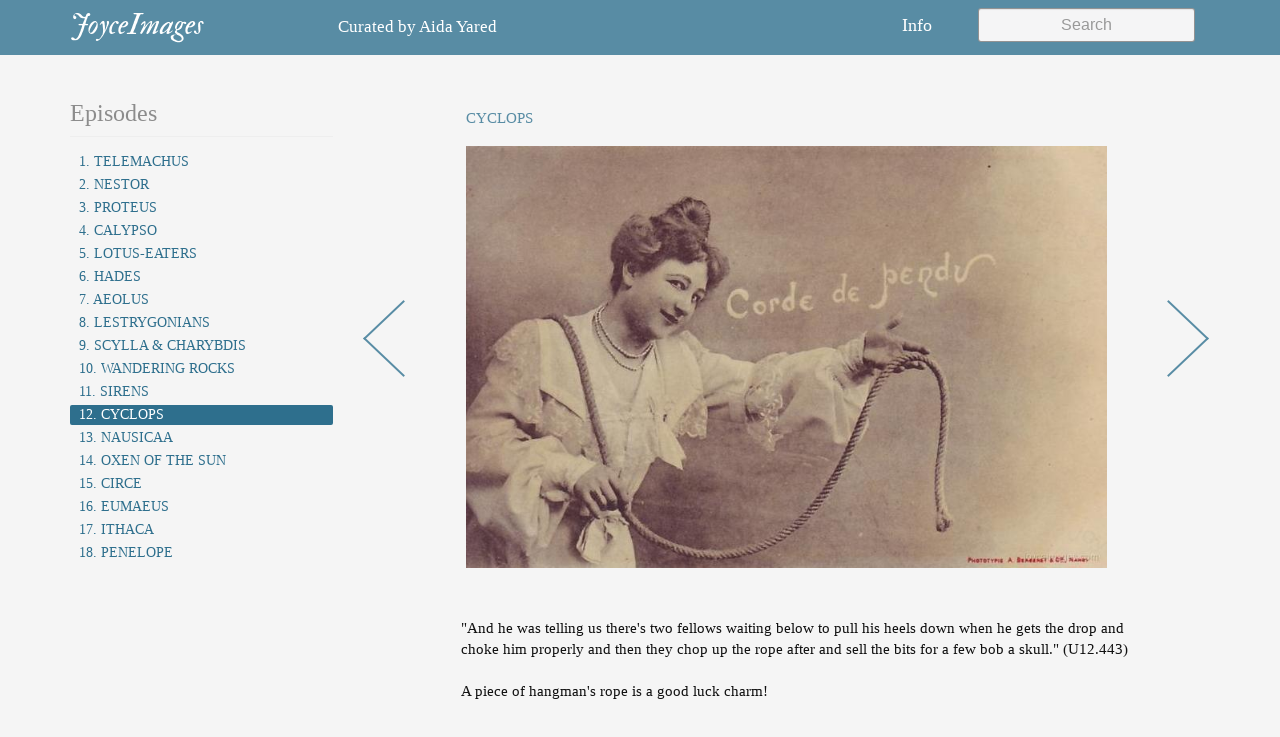

--- FILE ---
content_type: text/html; charset=utf-8
request_url: https://joyceimages.com/U12.443-2359
body_size: 3160
content:

<html>
    <head>
        <meta charset="utf-8"/>
        <meta name="viewport" content="width=device-width, initial-scale=1.0"/>
        <title>JoyceImages</title>
        <link href="https://fonts.googleapis.com/css?family=IM+Fell+Double+Pica:400,400i|Open+Sans:300" rel="stylesheet">
        <link href="https://fonts.googleapis.com/css?family=Fenix" rel="stylesheet">
        <link rel="stylesheet" type="text/css" href="//maxcdn.bootstrapcdn.com/bootstrap/3.3.7/css/bootstrap.min.css">
        <link rel="stylesheet" type="text/css" href="/media/styles/main.css">
        <link rel="icon" type="image/png" href="/media/favicon.png" />
        
        
    </head>
    <body>  
        <header>
            <nav class="navbar navbar-default">
                <div class="container">
                    <!-- Brand and toggle get grouped for better mobile display -->
                    <div class="navbar-header">
                        <button type="button" class="navbar-toggle collapsed" data-toggle="collapse" data-target="#navbar-collapse" aria-expanded="false">
                            <span class="sr-only">Toggle navigation</span>
                            <span class="icon-bar"></span>
                            <span class="icon-bar"></span>
                            <span class="icon-bar"></span>
                        </button>
                        <a class="navbar-brand" href="/">JoyceImages</a>
                    </div>

                    <div class="curated-by-header hidden-xs hidden-sm">
                      Curated by <a class="minlink" href="/cdn-cgi/l/email-protection#76171f12170f17041312361e19021b171f1a5815191b">Aida Yared</a>
                    </div>

                    <div class="collapse navbar-collapse" id="navbar-collapse">
                        <div class="search navbar-form navbar-right">
                            <div class="form-group">
                                <input class="search-input form-control" placeholder="Search" data-search data-results="#search-results" />
                            </div>
                        </div>

                        <ul class="nav navbar-nav navbar-right">
                            <li class="hidden-lg hidden-md">
                                <a id="chapters-modal-button" data-toggle="modal" data-target="#chapters-modal" aria-expanded="false" href="#">
                                    Episodes
                                </a>
                            </li>
                            <li>
                                <a id="info-modal-button" data-toggle="modal" data-target="#info-modal" aria-expanded="false" href="#">
                                    Info
                                </a>
                            </li>
                            <li class="hidden-xs hidden-sm">
                              <div class="fb-like" data-href="https://www.facebook.com/JoyceImages/" data-layout="button_count" data-action="like" data-size="large" data-show-faces="false" data-share="false"></div>
                            </li>
                        </ul>
                        <div id="search-results"></div>
                    </div>
                </div><!-- /.container-fluid -->
            </nav>
        </header>
        <section class="content-body">
            <div class="container">
                <div class="row">
                    
                    <div class="chapter-nav-pane col-md-3 hidden-sm hidden-xs">
                        <h3>Episodes</h3>
                        <hr>
                        <ul class="list-group">
                            
                                <li class="list-group-item ">
                                <a href="/episode/1">1. Telemachus</a>
                                </li>
                            
                                <li class="list-group-item ">
                                <a href="/episode/2">2. Nestor</a>
                                </li>
                            
                                <li class="list-group-item ">
                                <a href="/episode/3">3. Proteus</a>
                                </li>
                            
                                <li class="list-group-item ">
                                <a href="/episode/4">4. Calypso</a>
                                </li>
                            
                                <li class="list-group-item ">
                                <a href="/episode/5">5. Lotus-Eaters</a>
                                </li>
                            
                                <li class="list-group-item ">
                                <a href="/episode/6">6. Hades</a>
                                </li>
                            
                                <li class="list-group-item ">
                                <a href="/episode/7">7. Aeolus</a>
                                </li>
                            
                                <li class="list-group-item ">
                                <a href="/episode/8">8. Lestrygonians</a>
                                </li>
                            
                                <li class="list-group-item ">
                                <a href="/episode/9">9. Scylla &amp; Charybdis</a>
                                </li>
                            
                                <li class="list-group-item ">
                                <a href="/episode/10">10. Wandering Rocks</a>
                                </li>
                            
                                <li class="list-group-item ">
                                <a href="/episode/11">11. Sirens</a>
                                </li>
                            
                                <li class="list-group-item active">
                                <a href="/episode/12">12. Cyclops</a>
                                </li>
                            
                                <li class="list-group-item ">
                                <a href="/episode/13">13. Nausicaa</a>
                                </li>
                            
                                <li class="list-group-item ">
                                <a href="/episode/14">14. Oxen of the Sun</a>
                                </li>
                            
                                <li class="list-group-item ">
                                <a href="/episode/15">15. Circe</a>
                                </li>
                            
                                <li class="list-group-item ">
                                <a href="/episode/16">16. Eumaeus</a>
                                </li>
                            
                                <li class="list-group-item ">
                                <a href="/episode/17">17. Ithaca</a>
                                </li>
                            
                                <li class="list-group-item ">
                                <a href="/episode/18">18. Penelope</a>
                                </li>
                            
                        </ul>
                    </div>
                    
                    <div class="content-pane col-md-9">
                        


    <div class="chapter-listing-detail row clearfix">

        <div class="nav-button prev-button col-md-1 col-xs-1 col-sm-1">
            
              <a href="/U12.439-5531">
                  <img src="/media/images/nav-prev.png" class="img-responsive" />
              </a>
            
        </div>

        <div class="chapter-listing landscape col-md-10 col-sm-10 col-xs-10">
            <h4 class="chapter-listing-title">CYCLOPS</h4>
            <div class="chapter-listing-image">
                <img src="https://s3.amazonaws.com/joyceimages-watermarked/1765943460-1457549070-hanging-rope-wm.jpg" class="img-responsive" />
            </div>
            <div class="chapter-listing-text">
                <p>
                    "And he was telling us there's two fellows waiting below to pull his heels down when he gets the drop and choke him properly and then they chop up the rope after and sell the bits for a few bob a skull." (U12.443)<br><br>A piece of hangman's rope is a good luck charm!
                </p>
            </div>
        </div>

        <div class="nav-button next-button col-md-1 col-xs-1 col-sm-1">
            
              <a href="/U12.450-5474">
                  <img src="/media/images/nav-next.png" class="img-responsive" />
              </a>
            
        </div>

    </div>



                    </div>
                </div>
                <div class="paginator">
                    
                    
                </div>
            </div>
        </section>
        <!-- Modal -->
        <div class="modal" id="chapters-modal" tabindex="-1" role="dialog" aria-labelledby="chapters-modal-button">
            <div class="modal-dialog" role="document">
                <div class="clearfix row">
                    <div class="col-sm-6 col-xs-6">
                        <h2><em>JoyceImages</em></h2>
                    </div>
                    <div class="col-sm-6 col-xs-6">
                        <button type="button" class="close" data-dismiss="modal">&times;</button>
                    </div>
                </div>
                <div class="modal-nav-content">
                    <div class="modal-nav-body">
                        <div class="row">
                            <div class="col-md-6 col-sm-6 col-xs-6">
                                <ul>
                                
                                    <li class="">
                                        <a href="/episode/1"
                                            class="">
                                            1. Telemachus
                                        </a>
                                    </li>
                                
                                    <li class="">
                                        <a href="/episode/2"
                                            class="">
                                            2. Nestor
                                        </a>
                                    </li>
                                
                                    <li class="">
                                        <a href="/episode/3"
                                            class="">
                                            3. Proteus
                                        </a>
                                    </li>
                                
                                    <li class="">
                                        <a href="/episode/4"
                                            class="">
                                            4. Calypso
                                        </a>
                                    </li>
                                
                                    <li class="">
                                        <a href="/episode/5"
                                            class="">
                                            5. Lotus-Eaters
                                        </a>
                                    </li>
                                
                                    <li class="">
                                        <a href="/episode/6"
                                            class="">
                                            6. Hades
                                        </a>
                                    </li>
                                
                                    <li class="">
                                        <a href="/episode/7"
                                            class="">
                                            7. Aeolus
                                        </a>
                                    </li>
                                
                                    <li class="">
                                        <a href="/episode/8"
                                            class="">
                                            8. Lestrygonians
                                        </a>
                                    </li>
                                
                                    <li class="">
                                        <a href="/episode/9"
                                            class="">
                                            9. Scylla &amp; Charybdis
                                        </a>
                                    </li>
                                
                                </ul>
                            </div>
                            <div class="col-md-6 col-sm-6 col-xs-6">
                                <ul>
                                
                                    <li>
                                        <a href="/episode/10" 
                                            class="">
                                            Wandering Rocks
                                        </a>
                                    </li>
                                
                                    <li>
                                        <a href="/episode/11" 
                                            class="">
                                            Sirens
                                        </a>
                                    </li>
                                
                                    <li>
                                        <a href="/episode/12" 
                                            class="active">
                                            Cyclops
                                        </a>
                                    </li>
                                
                                    <li>
                                        <a href="/episode/13" 
                                            class="">
                                            Nausicaa
                                        </a>
                                    </li>
                                
                                    <li>
                                        <a href="/episode/14" 
                                            class="">
                                            Oxen of the Sun
                                        </a>
                                    </li>
                                
                                    <li>
                                        <a href="/episode/15" 
                                            class="">
                                            Circe
                                        </a>
                                    </li>
                                
                                    <li>
                                        <a href="/episode/16" 
                                            class="">
                                            Eumaeus
                                        </a>
                                    </li>
                                
                                    <li>
                                        <a href="/episode/17" 
                                            class="">
                                            Ithaca
                                        </a>
                                    </li>
                                
                                    <li>
                                        <a href="/episode/18" 
                                            class="">
                                            Penelope
                                        </a>
                                    </li>
                                
                                </ul>
                            </div>
                        </div>
                    </div>
                </div>
            </div>
        </div>
        <div class="modal" id="info-modal" tabindex="-1" role="dialog" aria-labelledby="info-modal-button">
            <div class="modal-dialog" role="document">
                <div class="clearfix">
                    <div class="row">    
                        <div class="col-sm-6 col-xs-6">
                            <h2><em>JoyceImages</em></h2>
                        </div>
                        <div class="col-sm-6 col-xs-6">
                            <button type="button" class="close" data-dismiss="modal">&times;</button>
                        </div>
                    </div>
                </div>
                <div class="modal-nav-content">
                    <div class="modal-nav-body">
                        <p class="modal-nav-body-text">
                          <strong class="yellow">Email:</strong> <a href="/cdn-cgi/l/email-protection#3958505d5840584b5c5d7951564d54585055175a5654"><span class="email"><span class="__cf_email__" data-cfemail="fc9d95989d859d8e9998bc949388919d9590d29f9391">[email&#160;protected]</span></span></a><br>
                            - with <em>questions</em>, <em>comments</em>,
                            <em>suggestions</em>, or <em>corrections</em><br>
                            - for permission to use an image<br>
                            - if you would like a paper copy of 
                            a map, or a paper stereoviewer<br><br>
                        </p> 
                    </div>
                </div>
            </div>
        </div>
        <script data-cfasync="false" src="/cdn-cgi/scripts/5c5dd728/cloudflare-static/email-decode.min.js"></script><script type="text/javascript" src="//cdnjs.cloudflare.com/ajax/libs/jquery/2.2.4/jquery.min.js"></script>
        <script type="text/javascript" src="//maxcdn.bootstrapcdn.com/bootstrap/3.3.7/js/bootstrap.min.js"></script>
        <!-- Google Analytics (GA4) -->
        <script async src="https://www.googletagmanager.com/gtag/js?id=G-819FJ41NTN"></script>
        <script>
            window.dataLayer = window.dataLayer || [];
            function gtag(){dataLayer.push(arguments);}
            gtag('js', new Date());
            gtag('config', 'G-819FJ41NTN');
        </script>
        
        
        <!--- Facebook -->
        <div id="fb-root"></div>
        <script>(function(d, s, id) {
          var js, fjs = d.getElementsByTagName(s)[0];
          if (d.getElementById(id)) return;
          js = d.createElement(s); js.id = id;
          js.src = "//connect.facebook.net/en_US/sdk.js#xfbml=1&version=v2.8&appId=123981514290309";
          fjs.parentNode.insertBefore(js, fjs);
        }(document, 'script', 'facebook-jssdk'));</script>
        <!--- End Facebook -->
        <script src='/media/scripts/search.js'></script>
    <script defer src="https://static.cloudflareinsights.com/beacon.min.js/vcd15cbe7772f49c399c6a5babf22c1241717689176015" integrity="sha512-ZpsOmlRQV6y907TI0dKBHq9Md29nnaEIPlkf84rnaERnq6zvWvPUqr2ft8M1aS28oN72PdrCzSjY4U6VaAw1EQ==" data-cf-beacon='{"version":"2024.11.0","token":"6820a01f052f4326b5c9726e7f64d708","r":1,"server_timing":{"name":{"cfCacheStatus":true,"cfEdge":true,"cfExtPri":true,"cfL4":true,"cfOrigin":true,"cfSpeedBrain":true},"location_startswith":null}}' crossorigin="anonymous"></script>
</body>
</html>
